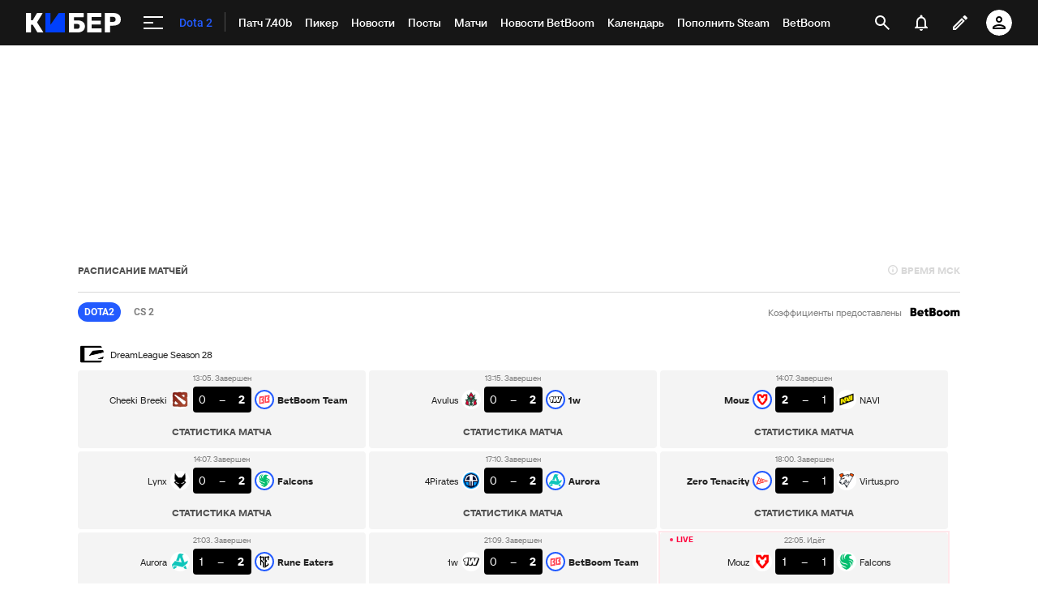

--- FILE ---
content_type: text/html; charset=utf-8
request_url: https://www.google.com/recaptcha/api2/anchor?ar=1&k=6LfctWkUAAAAAA0IBo4Q7wlWetU0jcVC7v5BXbFT&co=aHR0cHM6Ly9tLmN5YmVyLnNwb3J0cy5ydTo0NDM.&hl=en&v=9TiwnJFHeuIw_s0wSd3fiKfN&size=invisible&badge=inline&anchor-ms=20000&execute-ms=30000&cb=ivynhlpamz3i
body_size: 48801
content:
<!DOCTYPE HTML><html dir="ltr" lang="en"><head><meta http-equiv="Content-Type" content="text/html; charset=UTF-8">
<meta http-equiv="X-UA-Compatible" content="IE=edge">
<title>reCAPTCHA</title>
<style type="text/css">
/* cyrillic-ext */
@font-face {
  font-family: 'Roboto';
  font-style: normal;
  font-weight: 400;
  font-stretch: 100%;
  src: url(//fonts.gstatic.com/s/roboto/v48/KFO7CnqEu92Fr1ME7kSn66aGLdTylUAMa3GUBHMdazTgWw.woff2) format('woff2');
  unicode-range: U+0460-052F, U+1C80-1C8A, U+20B4, U+2DE0-2DFF, U+A640-A69F, U+FE2E-FE2F;
}
/* cyrillic */
@font-face {
  font-family: 'Roboto';
  font-style: normal;
  font-weight: 400;
  font-stretch: 100%;
  src: url(//fonts.gstatic.com/s/roboto/v48/KFO7CnqEu92Fr1ME7kSn66aGLdTylUAMa3iUBHMdazTgWw.woff2) format('woff2');
  unicode-range: U+0301, U+0400-045F, U+0490-0491, U+04B0-04B1, U+2116;
}
/* greek-ext */
@font-face {
  font-family: 'Roboto';
  font-style: normal;
  font-weight: 400;
  font-stretch: 100%;
  src: url(//fonts.gstatic.com/s/roboto/v48/KFO7CnqEu92Fr1ME7kSn66aGLdTylUAMa3CUBHMdazTgWw.woff2) format('woff2');
  unicode-range: U+1F00-1FFF;
}
/* greek */
@font-face {
  font-family: 'Roboto';
  font-style: normal;
  font-weight: 400;
  font-stretch: 100%;
  src: url(//fonts.gstatic.com/s/roboto/v48/KFO7CnqEu92Fr1ME7kSn66aGLdTylUAMa3-UBHMdazTgWw.woff2) format('woff2');
  unicode-range: U+0370-0377, U+037A-037F, U+0384-038A, U+038C, U+038E-03A1, U+03A3-03FF;
}
/* math */
@font-face {
  font-family: 'Roboto';
  font-style: normal;
  font-weight: 400;
  font-stretch: 100%;
  src: url(//fonts.gstatic.com/s/roboto/v48/KFO7CnqEu92Fr1ME7kSn66aGLdTylUAMawCUBHMdazTgWw.woff2) format('woff2');
  unicode-range: U+0302-0303, U+0305, U+0307-0308, U+0310, U+0312, U+0315, U+031A, U+0326-0327, U+032C, U+032F-0330, U+0332-0333, U+0338, U+033A, U+0346, U+034D, U+0391-03A1, U+03A3-03A9, U+03B1-03C9, U+03D1, U+03D5-03D6, U+03F0-03F1, U+03F4-03F5, U+2016-2017, U+2034-2038, U+203C, U+2040, U+2043, U+2047, U+2050, U+2057, U+205F, U+2070-2071, U+2074-208E, U+2090-209C, U+20D0-20DC, U+20E1, U+20E5-20EF, U+2100-2112, U+2114-2115, U+2117-2121, U+2123-214F, U+2190, U+2192, U+2194-21AE, U+21B0-21E5, U+21F1-21F2, U+21F4-2211, U+2213-2214, U+2216-22FF, U+2308-230B, U+2310, U+2319, U+231C-2321, U+2336-237A, U+237C, U+2395, U+239B-23B7, U+23D0, U+23DC-23E1, U+2474-2475, U+25AF, U+25B3, U+25B7, U+25BD, U+25C1, U+25CA, U+25CC, U+25FB, U+266D-266F, U+27C0-27FF, U+2900-2AFF, U+2B0E-2B11, U+2B30-2B4C, U+2BFE, U+3030, U+FF5B, U+FF5D, U+1D400-1D7FF, U+1EE00-1EEFF;
}
/* symbols */
@font-face {
  font-family: 'Roboto';
  font-style: normal;
  font-weight: 400;
  font-stretch: 100%;
  src: url(//fonts.gstatic.com/s/roboto/v48/KFO7CnqEu92Fr1ME7kSn66aGLdTylUAMaxKUBHMdazTgWw.woff2) format('woff2');
  unicode-range: U+0001-000C, U+000E-001F, U+007F-009F, U+20DD-20E0, U+20E2-20E4, U+2150-218F, U+2190, U+2192, U+2194-2199, U+21AF, U+21E6-21F0, U+21F3, U+2218-2219, U+2299, U+22C4-22C6, U+2300-243F, U+2440-244A, U+2460-24FF, U+25A0-27BF, U+2800-28FF, U+2921-2922, U+2981, U+29BF, U+29EB, U+2B00-2BFF, U+4DC0-4DFF, U+FFF9-FFFB, U+10140-1018E, U+10190-1019C, U+101A0, U+101D0-101FD, U+102E0-102FB, U+10E60-10E7E, U+1D2C0-1D2D3, U+1D2E0-1D37F, U+1F000-1F0FF, U+1F100-1F1AD, U+1F1E6-1F1FF, U+1F30D-1F30F, U+1F315, U+1F31C, U+1F31E, U+1F320-1F32C, U+1F336, U+1F378, U+1F37D, U+1F382, U+1F393-1F39F, U+1F3A7-1F3A8, U+1F3AC-1F3AF, U+1F3C2, U+1F3C4-1F3C6, U+1F3CA-1F3CE, U+1F3D4-1F3E0, U+1F3ED, U+1F3F1-1F3F3, U+1F3F5-1F3F7, U+1F408, U+1F415, U+1F41F, U+1F426, U+1F43F, U+1F441-1F442, U+1F444, U+1F446-1F449, U+1F44C-1F44E, U+1F453, U+1F46A, U+1F47D, U+1F4A3, U+1F4B0, U+1F4B3, U+1F4B9, U+1F4BB, U+1F4BF, U+1F4C8-1F4CB, U+1F4D6, U+1F4DA, U+1F4DF, U+1F4E3-1F4E6, U+1F4EA-1F4ED, U+1F4F7, U+1F4F9-1F4FB, U+1F4FD-1F4FE, U+1F503, U+1F507-1F50B, U+1F50D, U+1F512-1F513, U+1F53E-1F54A, U+1F54F-1F5FA, U+1F610, U+1F650-1F67F, U+1F687, U+1F68D, U+1F691, U+1F694, U+1F698, U+1F6AD, U+1F6B2, U+1F6B9-1F6BA, U+1F6BC, U+1F6C6-1F6CF, U+1F6D3-1F6D7, U+1F6E0-1F6EA, U+1F6F0-1F6F3, U+1F6F7-1F6FC, U+1F700-1F7FF, U+1F800-1F80B, U+1F810-1F847, U+1F850-1F859, U+1F860-1F887, U+1F890-1F8AD, U+1F8B0-1F8BB, U+1F8C0-1F8C1, U+1F900-1F90B, U+1F93B, U+1F946, U+1F984, U+1F996, U+1F9E9, U+1FA00-1FA6F, U+1FA70-1FA7C, U+1FA80-1FA89, U+1FA8F-1FAC6, U+1FACE-1FADC, U+1FADF-1FAE9, U+1FAF0-1FAF8, U+1FB00-1FBFF;
}
/* vietnamese */
@font-face {
  font-family: 'Roboto';
  font-style: normal;
  font-weight: 400;
  font-stretch: 100%;
  src: url(//fonts.gstatic.com/s/roboto/v48/KFO7CnqEu92Fr1ME7kSn66aGLdTylUAMa3OUBHMdazTgWw.woff2) format('woff2');
  unicode-range: U+0102-0103, U+0110-0111, U+0128-0129, U+0168-0169, U+01A0-01A1, U+01AF-01B0, U+0300-0301, U+0303-0304, U+0308-0309, U+0323, U+0329, U+1EA0-1EF9, U+20AB;
}
/* latin-ext */
@font-face {
  font-family: 'Roboto';
  font-style: normal;
  font-weight: 400;
  font-stretch: 100%;
  src: url(//fonts.gstatic.com/s/roboto/v48/KFO7CnqEu92Fr1ME7kSn66aGLdTylUAMa3KUBHMdazTgWw.woff2) format('woff2');
  unicode-range: U+0100-02BA, U+02BD-02C5, U+02C7-02CC, U+02CE-02D7, U+02DD-02FF, U+0304, U+0308, U+0329, U+1D00-1DBF, U+1E00-1E9F, U+1EF2-1EFF, U+2020, U+20A0-20AB, U+20AD-20C0, U+2113, U+2C60-2C7F, U+A720-A7FF;
}
/* latin */
@font-face {
  font-family: 'Roboto';
  font-style: normal;
  font-weight: 400;
  font-stretch: 100%;
  src: url(//fonts.gstatic.com/s/roboto/v48/KFO7CnqEu92Fr1ME7kSn66aGLdTylUAMa3yUBHMdazQ.woff2) format('woff2');
  unicode-range: U+0000-00FF, U+0131, U+0152-0153, U+02BB-02BC, U+02C6, U+02DA, U+02DC, U+0304, U+0308, U+0329, U+2000-206F, U+20AC, U+2122, U+2191, U+2193, U+2212, U+2215, U+FEFF, U+FFFD;
}
/* cyrillic-ext */
@font-face {
  font-family: 'Roboto';
  font-style: normal;
  font-weight: 500;
  font-stretch: 100%;
  src: url(//fonts.gstatic.com/s/roboto/v48/KFO7CnqEu92Fr1ME7kSn66aGLdTylUAMa3GUBHMdazTgWw.woff2) format('woff2');
  unicode-range: U+0460-052F, U+1C80-1C8A, U+20B4, U+2DE0-2DFF, U+A640-A69F, U+FE2E-FE2F;
}
/* cyrillic */
@font-face {
  font-family: 'Roboto';
  font-style: normal;
  font-weight: 500;
  font-stretch: 100%;
  src: url(//fonts.gstatic.com/s/roboto/v48/KFO7CnqEu92Fr1ME7kSn66aGLdTylUAMa3iUBHMdazTgWw.woff2) format('woff2');
  unicode-range: U+0301, U+0400-045F, U+0490-0491, U+04B0-04B1, U+2116;
}
/* greek-ext */
@font-face {
  font-family: 'Roboto';
  font-style: normal;
  font-weight: 500;
  font-stretch: 100%;
  src: url(//fonts.gstatic.com/s/roboto/v48/KFO7CnqEu92Fr1ME7kSn66aGLdTylUAMa3CUBHMdazTgWw.woff2) format('woff2');
  unicode-range: U+1F00-1FFF;
}
/* greek */
@font-face {
  font-family: 'Roboto';
  font-style: normal;
  font-weight: 500;
  font-stretch: 100%;
  src: url(//fonts.gstatic.com/s/roboto/v48/KFO7CnqEu92Fr1ME7kSn66aGLdTylUAMa3-UBHMdazTgWw.woff2) format('woff2');
  unicode-range: U+0370-0377, U+037A-037F, U+0384-038A, U+038C, U+038E-03A1, U+03A3-03FF;
}
/* math */
@font-face {
  font-family: 'Roboto';
  font-style: normal;
  font-weight: 500;
  font-stretch: 100%;
  src: url(//fonts.gstatic.com/s/roboto/v48/KFO7CnqEu92Fr1ME7kSn66aGLdTylUAMawCUBHMdazTgWw.woff2) format('woff2');
  unicode-range: U+0302-0303, U+0305, U+0307-0308, U+0310, U+0312, U+0315, U+031A, U+0326-0327, U+032C, U+032F-0330, U+0332-0333, U+0338, U+033A, U+0346, U+034D, U+0391-03A1, U+03A3-03A9, U+03B1-03C9, U+03D1, U+03D5-03D6, U+03F0-03F1, U+03F4-03F5, U+2016-2017, U+2034-2038, U+203C, U+2040, U+2043, U+2047, U+2050, U+2057, U+205F, U+2070-2071, U+2074-208E, U+2090-209C, U+20D0-20DC, U+20E1, U+20E5-20EF, U+2100-2112, U+2114-2115, U+2117-2121, U+2123-214F, U+2190, U+2192, U+2194-21AE, U+21B0-21E5, U+21F1-21F2, U+21F4-2211, U+2213-2214, U+2216-22FF, U+2308-230B, U+2310, U+2319, U+231C-2321, U+2336-237A, U+237C, U+2395, U+239B-23B7, U+23D0, U+23DC-23E1, U+2474-2475, U+25AF, U+25B3, U+25B7, U+25BD, U+25C1, U+25CA, U+25CC, U+25FB, U+266D-266F, U+27C0-27FF, U+2900-2AFF, U+2B0E-2B11, U+2B30-2B4C, U+2BFE, U+3030, U+FF5B, U+FF5D, U+1D400-1D7FF, U+1EE00-1EEFF;
}
/* symbols */
@font-face {
  font-family: 'Roboto';
  font-style: normal;
  font-weight: 500;
  font-stretch: 100%;
  src: url(//fonts.gstatic.com/s/roboto/v48/KFO7CnqEu92Fr1ME7kSn66aGLdTylUAMaxKUBHMdazTgWw.woff2) format('woff2');
  unicode-range: U+0001-000C, U+000E-001F, U+007F-009F, U+20DD-20E0, U+20E2-20E4, U+2150-218F, U+2190, U+2192, U+2194-2199, U+21AF, U+21E6-21F0, U+21F3, U+2218-2219, U+2299, U+22C4-22C6, U+2300-243F, U+2440-244A, U+2460-24FF, U+25A0-27BF, U+2800-28FF, U+2921-2922, U+2981, U+29BF, U+29EB, U+2B00-2BFF, U+4DC0-4DFF, U+FFF9-FFFB, U+10140-1018E, U+10190-1019C, U+101A0, U+101D0-101FD, U+102E0-102FB, U+10E60-10E7E, U+1D2C0-1D2D3, U+1D2E0-1D37F, U+1F000-1F0FF, U+1F100-1F1AD, U+1F1E6-1F1FF, U+1F30D-1F30F, U+1F315, U+1F31C, U+1F31E, U+1F320-1F32C, U+1F336, U+1F378, U+1F37D, U+1F382, U+1F393-1F39F, U+1F3A7-1F3A8, U+1F3AC-1F3AF, U+1F3C2, U+1F3C4-1F3C6, U+1F3CA-1F3CE, U+1F3D4-1F3E0, U+1F3ED, U+1F3F1-1F3F3, U+1F3F5-1F3F7, U+1F408, U+1F415, U+1F41F, U+1F426, U+1F43F, U+1F441-1F442, U+1F444, U+1F446-1F449, U+1F44C-1F44E, U+1F453, U+1F46A, U+1F47D, U+1F4A3, U+1F4B0, U+1F4B3, U+1F4B9, U+1F4BB, U+1F4BF, U+1F4C8-1F4CB, U+1F4D6, U+1F4DA, U+1F4DF, U+1F4E3-1F4E6, U+1F4EA-1F4ED, U+1F4F7, U+1F4F9-1F4FB, U+1F4FD-1F4FE, U+1F503, U+1F507-1F50B, U+1F50D, U+1F512-1F513, U+1F53E-1F54A, U+1F54F-1F5FA, U+1F610, U+1F650-1F67F, U+1F687, U+1F68D, U+1F691, U+1F694, U+1F698, U+1F6AD, U+1F6B2, U+1F6B9-1F6BA, U+1F6BC, U+1F6C6-1F6CF, U+1F6D3-1F6D7, U+1F6E0-1F6EA, U+1F6F0-1F6F3, U+1F6F7-1F6FC, U+1F700-1F7FF, U+1F800-1F80B, U+1F810-1F847, U+1F850-1F859, U+1F860-1F887, U+1F890-1F8AD, U+1F8B0-1F8BB, U+1F8C0-1F8C1, U+1F900-1F90B, U+1F93B, U+1F946, U+1F984, U+1F996, U+1F9E9, U+1FA00-1FA6F, U+1FA70-1FA7C, U+1FA80-1FA89, U+1FA8F-1FAC6, U+1FACE-1FADC, U+1FADF-1FAE9, U+1FAF0-1FAF8, U+1FB00-1FBFF;
}
/* vietnamese */
@font-face {
  font-family: 'Roboto';
  font-style: normal;
  font-weight: 500;
  font-stretch: 100%;
  src: url(//fonts.gstatic.com/s/roboto/v48/KFO7CnqEu92Fr1ME7kSn66aGLdTylUAMa3OUBHMdazTgWw.woff2) format('woff2');
  unicode-range: U+0102-0103, U+0110-0111, U+0128-0129, U+0168-0169, U+01A0-01A1, U+01AF-01B0, U+0300-0301, U+0303-0304, U+0308-0309, U+0323, U+0329, U+1EA0-1EF9, U+20AB;
}
/* latin-ext */
@font-face {
  font-family: 'Roboto';
  font-style: normal;
  font-weight: 500;
  font-stretch: 100%;
  src: url(//fonts.gstatic.com/s/roboto/v48/KFO7CnqEu92Fr1ME7kSn66aGLdTylUAMa3KUBHMdazTgWw.woff2) format('woff2');
  unicode-range: U+0100-02BA, U+02BD-02C5, U+02C7-02CC, U+02CE-02D7, U+02DD-02FF, U+0304, U+0308, U+0329, U+1D00-1DBF, U+1E00-1E9F, U+1EF2-1EFF, U+2020, U+20A0-20AB, U+20AD-20C0, U+2113, U+2C60-2C7F, U+A720-A7FF;
}
/* latin */
@font-face {
  font-family: 'Roboto';
  font-style: normal;
  font-weight: 500;
  font-stretch: 100%;
  src: url(//fonts.gstatic.com/s/roboto/v48/KFO7CnqEu92Fr1ME7kSn66aGLdTylUAMa3yUBHMdazQ.woff2) format('woff2');
  unicode-range: U+0000-00FF, U+0131, U+0152-0153, U+02BB-02BC, U+02C6, U+02DA, U+02DC, U+0304, U+0308, U+0329, U+2000-206F, U+20AC, U+2122, U+2191, U+2193, U+2212, U+2215, U+FEFF, U+FFFD;
}
/* cyrillic-ext */
@font-face {
  font-family: 'Roboto';
  font-style: normal;
  font-weight: 900;
  font-stretch: 100%;
  src: url(//fonts.gstatic.com/s/roboto/v48/KFO7CnqEu92Fr1ME7kSn66aGLdTylUAMa3GUBHMdazTgWw.woff2) format('woff2');
  unicode-range: U+0460-052F, U+1C80-1C8A, U+20B4, U+2DE0-2DFF, U+A640-A69F, U+FE2E-FE2F;
}
/* cyrillic */
@font-face {
  font-family: 'Roboto';
  font-style: normal;
  font-weight: 900;
  font-stretch: 100%;
  src: url(//fonts.gstatic.com/s/roboto/v48/KFO7CnqEu92Fr1ME7kSn66aGLdTylUAMa3iUBHMdazTgWw.woff2) format('woff2');
  unicode-range: U+0301, U+0400-045F, U+0490-0491, U+04B0-04B1, U+2116;
}
/* greek-ext */
@font-face {
  font-family: 'Roboto';
  font-style: normal;
  font-weight: 900;
  font-stretch: 100%;
  src: url(//fonts.gstatic.com/s/roboto/v48/KFO7CnqEu92Fr1ME7kSn66aGLdTylUAMa3CUBHMdazTgWw.woff2) format('woff2');
  unicode-range: U+1F00-1FFF;
}
/* greek */
@font-face {
  font-family: 'Roboto';
  font-style: normal;
  font-weight: 900;
  font-stretch: 100%;
  src: url(//fonts.gstatic.com/s/roboto/v48/KFO7CnqEu92Fr1ME7kSn66aGLdTylUAMa3-UBHMdazTgWw.woff2) format('woff2');
  unicode-range: U+0370-0377, U+037A-037F, U+0384-038A, U+038C, U+038E-03A1, U+03A3-03FF;
}
/* math */
@font-face {
  font-family: 'Roboto';
  font-style: normal;
  font-weight: 900;
  font-stretch: 100%;
  src: url(//fonts.gstatic.com/s/roboto/v48/KFO7CnqEu92Fr1ME7kSn66aGLdTylUAMawCUBHMdazTgWw.woff2) format('woff2');
  unicode-range: U+0302-0303, U+0305, U+0307-0308, U+0310, U+0312, U+0315, U+031A, U+0326-0327, U+032C, U+032F-0330, U+0332-0333, U+0338, U+033A, U+0346, U+034D, U+0391-03A1, U+03A3-03A9, U+03B1-03C9, U+03D1, U+03D5-03D6, U+03F0-03F1, U+03F4-03F5, U+2016-2017, U+2034-2038, U+203C, U+2040, U+2043, U+2047, U+2050, U+2057, U+205F, U+2070-2071, U+2074-208E, U+2090-209C, U+20D0-20DC, U+20E1, U+20E5-20EF, U+2100-2112, U+2114-2115, U+2117-2121, U+2123-214F, U+2190, U+2192, U+2194-21AE, U+21B0-21E5, U+21F1-21F2, U+21F4-2211, U+2213-2214, U+2216-22FF, U+2308-230B, U+2310, U+2319, U+231C-2321, U+2336-237A, U+237C, U+2395, U+239B-23B7, U+23D0, U+23DC-23E1, U+2474-2475, U+25AF, U+25B3, U+25B7, U+25BD, U+25C1, U+25CA, U+25CC, U+25FB, U+266D-266F, U+27C0-27FF, U+2900-2AFF, U+2B0E-2B11, U+2B30-2B4C, U+2BFE, U+3030, U+FF5B, U+FF5D, U+1D400-1D7FF, U+1EE00-1EEFF;
}
/* symbols */
@font-face {
  font-family: 'Roboto';
  font-style: normal;
  font-weight: 900;
  font-stretch: 100%;
  src: url(//fonts.gstatic.com/s/roboto/v48/KFO7CnqEu92Fr1ME7kSn66aGLdTylUAMaxKUBHMdazTgWw.woff2) format('woff2');
  unicode-range: U+0001-000C, U+000E-001F, U+007F-009F, U+20DD-20E0, U+20E2-20E4, U+2150-218F, U+2190, U+2192, U+2194-2199, U+21AF, U+21E6-21F0, U+21F3, U+2218-2219, U+2299, U+22C4-22C6, U+2300-243F, U+2440-244A, U+2460-24FF, U+25A0-27BF, U+2800-28FF, U+2921-2922, U+2981, U+29BF, U+29EB, U+2B00-2BFF, U+4DC0-4DFF, U+FFF9-FFFB, U+10140-1018E, U+10190-1019C, U+101A0, U+101D0-101FD, U+102E0-102FB, U+10E60-10E7E, U+1D2C0-1D2D3, U+1D2E0-1D37F, U+1F000-1F0FF, U+1F100-1F1AD, U+1F1E6-1F1FF, U+1F30D-1F30F, U+1F315, U+1F31C, U+1F31E, U+1F320-1F32C, U+1F336, U+1F378, U+1F37D, U+1F382, U+1F393-1F39F, U+1F3A7-1F3A8, U+1F3AC-1F3AF, U+1F3C2, U+1F3C4-1F3C6, U+1F3CA-1F3CE, U+1F3D4-1F3E0, U+1F3ED, U+1F3F1-1F3F3, U+1F3F5-1F3F7, U+1F408, U+1F415, U+1F41F, U+1F426, U+1F43F, U+1F441-1F442, U+1F444, U+1F446-1F449, U+1F44C-1F44E, U+1F453, U+1F46A, U+1F47D, U+1F4A3, U+1F4B0, U+1F4B3, U+1F4B9, U+1F4BB, U+1F4BF, U+1F4C8-1F4CB, U+1F4D6, U+1F4DA, U+1F4DF, U+1F4E3-1F4E6, U+1F4EA-1F4ED, U+1F4F7, U+1F4F9-1F4FB, U+1F4FD-1F4FE, U+1F503, U+1F507-1F50B, U+1F50D, U+1F512-1F513, U+1F53E-1F54A, U+1F54F-1F5FA, U+1F610, U+1F650-1F67F, U+1F687, U+1F68D, U+1F691, U+1F694, U+1F698, U+1F6AD, U+1F6B2, U+1F6B9-1F6BA, U+1F6BC, U+1F6C6-1F6CF, U+1F6D3-1F6D7, U+1F6E0-1F6EA, U+1F6F0-1F6F3, U+1F6F7-1F6FC, U+1F700-1F7FF, U+1F800-1F80B, U+1F810-1F847, U+1F850-1F859, U+1F860-1F887, U+1F890-1F8AD, U+1F8B0-1F8BB, U+1F8C0-1F8C1, U+1F900-1F90B, U+1F93B, U+1F946, U+1F984, U+1F996, U+1F9E9, U+1FA00-1FA6F, U+1FA70-1FA7C, U+1FA80-1FA89, U+1FA8F-1FAC6, U+1FACE-1FADC, U+1FADF-1FAE9, U+1FAF0-1FAF8, U+1FB00-1FBFF;
}
/* vietnamese */
@font-face {
  font-family: 'Roboto';
  font-style: normal;
  font-weight: 900;
  font-stretch: 100%;
  src: url(//fonts.gstatic.com/s/roboto/v48/KFO7CnqEu92Fr1ME7kSn66aGLdTylUAMa3OUBHMdazTgWw.woff2) format('woff2');
  unicode-range: U+0102-0103, U+0110-0111, U+0128-0129, U+0168-0169, U+01A0-01A1, U+01AF-01B0, U+0300-0301, U+0303-0304, U+0308-0309, U+0323, U+0329, U+1EA0-1EF9, U+20AB;
}
/* latin-ext */
@font-face {
  font-family: 'Roboto';
  font-style: normal;
  font-weight: 900;
  font-stretch: 100%;
  src: url(//fonts.gstatic.com/s/roboto/v48/KFO7CnqEu92Fr1ME7kSn66aGLdTylUAMa3KUBHMdazTgWw.woff2) format('woff2');
  unicode-range: U+0100-02BA, U+02BD-02C5, U+02C7-02CC, U+02CE-02D7, U+02DD-02FF, U+0304, U+0308, U+0329, U+1D00-1DBF, U+1E00-1E9F, U+1EF2-1EFF, U+2020, U+20A0-20AB, U+20AD-20C0, U+2113, U+2C60-2C7F, U+A720-A7FF;
}
/* latin */
@font-face {
  font-family: 'Roboto';
  font-style: normal;
  font-weight: 900;
  font-stretch: 100%;
  src: url(//fonts.gstatic.com/s/roboto/v48/KFO7CnqEu92Fr1ME7kSn66aGLdTylUAMa3yUBHMdazQ.woff2) format('woff2');
  unicode-range: U+0000-00FF, U+0131, U+0152-0153, U+02BB-02BC, U+02C6, U+02DA, U+02DC, U+0304, U+0308, U+0329, U+2000-206F, U+20AC, U+2122, U+2191, U+2193, U+2212, U+2215, U+FEFF, U+FFFD;
}

</style>
<link rel="stylesheet" type="text/css" href="https://www.gstatic.com/recaptcha/releases/9TiwnJFHeuIw_s0wSd3fiKfN/styles__ltr.css">
<script nonce="Yz53yCLPOQIYy6pnQ5HyIw" type="text/javascript">window['__recaptcha_api'] = 'https://www.google.com/recaptcha/api2/';</script>
<script type="text/javascript" src="https://www.gstatic.com/recaptcha/releases/9TiwnJFHeuIw_s0wSd3fiKfN/recaptcha__en.js" nonce="Yz53yCLPOQIYy6pnQ5HyIw">
      
    </script></head>
<body><div id="rc-anchor-alert" class="rc-anchor-alert"></div>
<input type="hidden" id="recaptcha-token" value="[base64]">
<script type="text/javascript" nonce="Yz53yCLPOQIYy6pnQ5HyIw">
      recaptcha.anchor.Main.init("[\x22ainput\x22,[\x22bgdata\x22,\x22\x22,\[base64]/[base64]/[base64]/[base64]/cjw8ejpyPj4+eil9Y2F0Y2gobCl7dGhyb3cgbDt9fSxIPWZ1bmN0aW9uKHcsdCx6KXtpZih3PT0xOTR8fHc9PTIwOCl0LnZbd10/dC52W3ddLmNvbmNhdCh6KTp0LnZbd109b2Yoeix0KTtlbHNle2lmKHQuYkImJnchPTMxNylyZXR1cm47dz09NjZ8fHc9PTEyMnx8dz09NDcwfHx3PT00NHx8dz09NDE2fHx3PT0zOTd8fHc9PTQyMXx8dz09Njh8fHc9PTcwfHx3PT0xODQ/[base64]/[base64]/[base64]/bmV3IGRbVl0oSlswXSk6cD09Mj9uZXcgZFtWXShKWzBdLEpbMV0pOnA9PTM/bmV3IGRbVl0oSlswXSxKWzFdLEpbMl0pOnA9PTQ/[base64]/[base64]/[base64]/[base64]\x22,\[base64]\x22,\x22wqvDrMKYwpPDnsKDbykuwpB/P8OqwrXDjsKaEMKuHsKGw4Zfw5lFwrDDukXCr8KUKX4WfXnDuWvCq24+Z11XRnfDrwTDv1zDs8OLRgY8SsKZwqfDn2vDiBHDmcKAwq7Cs8OmwrhXw59JK2rDtHzCoSDDsQfDoxnCi8OsEsKiWcKvw7bDtGkLTGDCqcOfwq5uw6t8RSfCvxM/HQZ1w7t/FydFw4ouw5rDtMOJwod8WMKVwqtIDVxfRlTDrMKMEsOfRMOtUSV3wqBVKcKNTmtpwrgYw6ofw7TDr8OlwrcyYCXDjsKQw4TDqSlAH2t2ccKFB3fDoMKMwqdnYsKGRnsJGsOceMOewo0EAnw5WsOsXnzDlgTCmMKKw4/Ch8OndMOcwogQw7fDt8K/BC/[base64]/[base64]/CsMKAHXFXMyMIRcO1DGvCsDR5UipkBzTDnwHCq8OnOW85w45JGMORLcKYZcO3woJiwoXDulF9FBrCtC9LTTV0w6xLYw7CksO1IEfConNHwrcLMyA/w43DpcOCw7nCksOew51Mw7zCjgh+wpvDj8O2w5fCrsOBSTBjBMOgdzHCgcKda8OTLifCowQuw6/CnMO6w57Dh8Ktw4IVcsOLCCHDqsOPw4s1w6XDjznDqsOPfsO5P8ONYMKcQUtvw5JWC8O8F3HDmsONVCLCvlrDlS4/[base64]/w6bDhELDlHPCsD7DkzldwqPDqMOaw5kPGMOGw73CmcKqw4waZsKaw5vCi8KBSMOhS8OFwqVCMh1qwq/[base64]/[base64]/Dl1MKwo0DwqBTB8O4w5LCsTrCgXzChMOabMKtw4PDssKnKcO/wqzDnsOxwp84w5xIVEzDgcKiNT40wqDCl8ONwovDhMKDwpxxwoXDnMODwqAnwr3CqsOzwpPCv8OjVjk7TyfDp8K0AMKOVC/[base64]/Dhg1uw5XCiBYoeCfCpRA1QsKPw7bDsW1FJMO0X086FMOJLCczw4fCgcKdLz/DicOywo3DnigmwqbDvsOhw4YPw7XDnsORGMKMCQljw4/DqA/[base64]/DpFPDvjPCoA7ClcK6LcOKYsKvC8O6YMOpXEJPNURJJcKhHFlBw5TCgcK1SsK9wolIw7IBw6fDjsONwoIWw4/[base64]/CusKJQMKyw7XDvijCkDs7w4s0w7pdwoxpf0bCjCBaw4HCj8K5YMKBAEPCnMKzwr5tw7LDuSJkwr9+GSnCuW/Crhliwpk6w6h/w4R6fX3CksK4w748SjFlcVBaSkNoTsOoYwUqw7MJw67Cg8ORwrlKJkFkw6QHGihMwr/DhcK3ennCtU0nEsKaTmNGScO7w5rDocOIwrsCFsKgV18hMsKfZcOdwqQ3VsKJazPCocKPwpTDp8OhacOZQ3PDncK4w7vDvCDDr8KgwqBkw4RSw5vCm8Knw6IQPh8xRsKdw7J1w7bChiMhwrFiY8Ogw6MawogvEsOUe8K1w7DDnMK4QsKiwq8Rw7zDlcK/[base64]/CssOYwqU7acKlQn/DmxHCoMOFCGzCozzCvQNpGsOKB1R7TWzDj8KGw5gUwp5sTMO0wozDhXzDqsOawpspwr/CgSXDiEgHMQvCkEJJWcO8P8OlPsOMWcOCA8OxcnzDtMK4N8Oaw7XDssKae8Kew6FMW1HCrS/ClhXCo8OEw7JON0HChmjCsnNYwqlxw6x2w4JGaEtUwrw9LcOlw7ZTwrFBEF/[base64]/[base64]/Dv8KCwqXDusOtDMK0WcKJwpgxF8ONfMKYw6srI3PDj0HDt8OFw7/DvH8NP8KZw6YZRkATZxdxw7bCuXDCimRqHknDrkDCo8Kow4rDh8Oqw4zCsWZXwonCl3rDlcOnw7bDmFd/[base64]/DpW5Sw4gQw4MmJMKew7w+w5Etw6jCnE8ewoPCkcKPN1rCmhEkCRMyw4pqMMKifQo0w4Jew4PDo8OHNMKAasKkYxLDu8KbZTLCgsKxJVcZGMO/w6DDoCrDkTQ6N8KTMlTClcK3SA4WYMO8w7/DksOFL2NMwqjDtx/Dl8K0wrHCr8OAwo8nw6zCp0Uvw6xDw5t3w5sNKSPDsMKDw7oVwplhRGQMw7MyD8Olw5nDgBlGMcOnR8KxFcOlw4TDrcO6WsKeCsKxwpXCgCvDuHfCgxPCisKHwqLCr8KDHFXCrl1jU8OIwqrCmDRYUht2S29WR8OQwo5VFjIuKGo/[base64]/[base64]/Z1IrdHZewqzDjMOMwqlWdMKibsKgwqXDr2LCh8OUwqsNQ8OlW3R9w5sTw6oKbsOqOwg+w6EKMsK0RcObeALCpEZVVcOjA2zDqxFmGsOwTMOJwppIMsOQdcO6KsOpw78xXwoXNwjCpkXDkxDDtVE2BV3DgsOxwqzDocO2Y0jClDzDjsOVw6rDl3fDhMKRw4AiYC/[base64]/CncKpZcOWwrgQw4fDhQTDksK5w4bDt8O0UcOGXMOYwpzDh8KtU8K8a8KpworCnjbCu1fCl0MIIDnCvsKCwr/Drg7DrcKKw5dawrbCjEwjwofDogk/I8KeZU3CqkzDgQvCiQvCr8KKwqoofcKKOsOEKcKJYMOgw57CssKGw7F5w5Z7wp59fGHDmEDDs8KlRMOaw6Mkw7vDi1DDoMKXWTdqH8OGasOvI2DDsMORajUmNsK/wrRUF0XDrnxlwqhDfcKfOlQVwpzCjF3DksKmwoVCE8KKwonDiUZRw7NsAMKiGjrCmUXChFALbh7ChMO1w5XDqRUCS2IgP8KuwpwFwpBEwrnDikQ0KyPCqhrDkMKydDDDtsOHwqgvw4wxwq5twqJKcsOGcXBzL8O7wqbCvzcHw4/Dn8O4wp00c8KPecOSw4QVwqjCowrCm8Ozw6zCgcOCwqFaw57DtcKkaBhVwozCoMKcw5hvdcO5YRwww4YNR2zDgsOsw49OXcO5byxQw6XDvClhfXV1DsOWwqbDjXZZwqcFJ8KvPcOFwrvCnmbCqjPDh8OpTMOQEzzDosKpwpvCnGU0w5B7w7UXCcKCwrs2CSfCl21/CTFhE8KcwpHChX81c1sSwprClsKOVMKKwo/Do2DDnH/[base64]/OcOSImgNw705w4BvKxrDgGl6w7IBwpjCmsK+w4XCvHtxYMKQwq7Cj8OfHMO4I8Kqw7MSw6PDv8OCf8OOPsO2esOHLRvCvU0Xw7PDgsKywqXDjj7CncKjw7lJUy/[base64]/CvsOPw7zCl8ONwqltFsKswqhAOyZawqtZw6NXwqbDv3UWwq7CtygIOMK9wo/DscKCUQPDl8OeIsOAKsKbGi8qV2vDtsKWVMKzwoRGw4fCtQANwpQFw5PCn8KFTGJJYjYFwr3CrjjCuGTCgA/DjMOHQcOlw6zDshzCjsKdRiLDjBp+w6sqRMKgwqrChcOJFsKGwqbClcK/DVnDn2XDlDHDpmnCqiUxw5wOacKkQsK4w6QKecKfwp/CjMKMw48XI3zDu8OpGGthB8OKfsO/[base64]/[base64]/Cj8Oyw5rCq8OQwpYXYMKqRx0zDWlcN8OqXsK/UsOSXhjCqxrDqMO7w5NVRiTDgcO8w5XDv2RAV8OawpkOw6xOwqwuwrjCi30HQj3CjVXDrcOIWcOKwolsw5TDm8O0wpfDosOAAGJJS3DDiXt9wrXDvAcKDMOXO8Kfw4DDt8O/wpHDmcK+wqUVZ8O3wqDCk8OMRsKzw6AccMKxw4DCgcOKTsK7SBfCmz/Dm8Osw65qI0UiV8Kww4fDv8K/wp5Lw5x9wqctwo5Xwq46w6EOLcKWDVI/wojCisOkwqXCosKHSBg9wp/[base64]/CswNSwqrDh8ObwoILw7p0w53DvcKOSwzDr3Z0ExbDqT7CnB/DqCpUHkHDq8KwCU9LwobCoR7DvcONO8KgMVB0fcOhXsKaw4zCtnLChcKED8O6w5LCp8Kpw71fKn7CiMKJw7pdw6XCn8OGN8KnScKRwo/[base64]/LcOlwr3CiH/DgkDCgMOtwq5EUlkrw6R4cMO+S1oAwpMyC8Krwq7CjE5mKcObWcOpS8KfS8KpOwzDsQfDksK1ZcO+PBprw7ZFDBvDpMKSwpw4eMKyEsKPwo/[base64]/CtWs5ecO9w649wpLDhcOmw4RZwqE2GhBpw6oIMCjDrsKcw5ALwq3Dg0YDwrcdSQBVX1DCqGFjwrnDs8KDacKFe8ObUgLChMKNw6nDqMO6w5lDwp5cAiPCoxnClxN4w5TDuGs9ImXDvUc8Wh02w4PCjcKyw6FVw7XCq8OvFsOwN8K5PMKiKFVawq7DgDrClj/DvgrComLCh8KkLMOmB3YbJWlLOsO8w6Jew5BGRMK6wqHDmGEmIRk4w6XCiTMHZ3XCnx41wqXCpTQeAcKaNcK9wpPDpkZXwqMcw6/CnMK2wqDCsj1TwqNkw7N9wrLCoBxQw74LBWQ8w60vQ8OBw4PCtkU1w7thP8KCwofDm8KwwrPDvztMaFVUHhfCrMOgTRPDpEJ/b8OceMOfwo8ZwoPCicOJPRhqZcOcIMKXTcOrwpQdwqnCpsK7G8OoFsOtwolzXj9Zw5AnwqZyITcUPV7CqMKmck3DlcKnwpvDqRbDvMKFwojDtxQ1Uhwrw67DisOhDEcTw75ZKRssAEfDnww+wqjCq8O1HGAiRHcJw7/[base64]/cFUTwptLMWgRd0TCgMKTw4/[base64]/wrslwo0UBUPCtcKtw5wHwrnDiifCqGhYH1HDpMOEJgIKwqEKwrNSQSTDhx/[base64]/CsTRVw4MYw4oJb8KqQSk1w6jCmcK1OMKHw65Aw6xLWhsnWB/Dg1oSBMOEeR/[base64]/CqcOWYMKFZWo2w4jClsKTQcKeccO7Xh/DpRXCpsODwovDj8OvHRVXw6LCr8O+wqliw7fCnMOuwozDj8K0I0/Dl0DCqnfDikbChsKECEPDtF0+WMOkw6QWDsOGRsOYw4odw4zDqWvDmgEKw6HCj8OGwpYsWMKwIAUfP8OVKXHCvyLDrMO3RAVRXcKtRgEAwoNRTEjDhXUuaS3Cj8KXwq9ZU2bCoQnCjFDCunUgwrIJwoLChMKNwobCscKcw6bDsVLCpMK/[base64]/DjyhdIcOuw58ww7x/TcKUcG8mw6rCqGZJcVwMw67Dj8KYOW3CrcOewoPCkcOsw7IfQXpQwpbChsKGw6YDOMOWw4PCtMKRC8K9wq/Cj8K4wrLDr1M4O8Ohwqgbw4RDOsKTwobCmsKDDCzCgMKVSSPCmMKeWDDCgsKdwqHCh17DgTbCscOhwrhCw5nCvcO6d2bDkGvDr03Dn8O7wo3Dqg/DoE9Uw7kmDMOcXcOUw4rDkBfDnzbDiBbDlRNxKR8nwoEEwqPCuSo1XMOHAcOXwo9jczBdwrwzK2HDuzLCpsOcwrvCksOOwqIOwpVcw6x9SMKXwqYFwqbDkMK5w7wCwqjDpsKndMKkLMOrWsK3LDsbw688w4F4YMOswq9+ASfDoMKwY8KyazfDmMK/wpbDjX3Cg8KQw6FOwo8iwrl1w6vCrQpmEMO8chpkGMKiw5RMMyBVwoPCqRnCpjtvw4DCh0/DqxbDoBNcw7wmwoHDsmlMdUHDkW3CmcKBw7Fjw5hSE8Ktw5LDtVbDl8OowqwHw7rDtsOjw5XCvi7DhsKlw6NHWMOqaA3CrsOIw5pKUWNxw6M8Q8O3wovCoFfDg8Opw7DDgTvCgcO8V3LDoX3CtCfDqx9sJMKkeMKxYMK5d8KZw5Y1QsKdZ3RNw5R/BsKZw7TDqhU/HmIifFo/w5PCpMKzw74rccOoIQopcwFlb8KzPl5PKCJYLjNIwpcWT8Kqw6EAwq/DqMKOw71xODlhFsOTw6Q/[base64]/Cg8K/[base64]/CpWIzQMOhNMOhD14Kw5pdfQfDt8KAYsK5w50dRcKde0rCkkjCt8KEw5fDgcKPwrlpKsKnUcKlwq7Dp8Kcw7N7w57DpRTCsMKhwqEiEBxDJAhTwq/CqcKZR8OrdsKPORjCrSPCqsKIw4lawpUeUsOBcxc8w6zCmsKqH21Ac37CgMKvNyTChHRlPsKjPsKnIjUNwqXDp8O5wpvDnDc6asO2w6zCgMKyw6NRw7BAw7Asw6LCksODB8O7EMOHwqImwpwSXsK3dm1zw4/CtQ5Dw47DtB5AwqnDoGnDg2Qowq/[base64]/Ch8KqQQ0Lw7jCssKMw6vDsmFEwrt4c8KOw7kcI8ORwpNQwrZEBFNUZUbDvT9fRFFrw6d8wp/[base64]/Cqk5PbcO5w43DicKqasOhWMO5w7pkD1rCpTfDnCtKPwx1V359J0Umwq8YwqE7wq/[base64]/Dv8KGP8KWa8OFNw3DpQ41K8KNdMOKWyDCoMODwpZbNXzDvhkZR8KZw5/CmsKXBsOGIsOhMMKpwrHCoVTDpRHDvMKpfcK8wox9wr7DhB5/LEXDoQ/CtmFQVAs9woPDmALCg8OGKh/CsMK1bsKjfsKJQ0bCicKKwpTDtsKYDRPCrEDDkmwww4vCvsOQw4XCuMKGw79BUyfDoMK6wqZTasKRw6nDr1DDhcOIwoHDp3BcccORwqc7B8KLwo7CkF4qHXPDpRU2w6HDgcOKwo8/aW/CnzF4w5HChV8/IWjDmG9Gd8OMwpo4PMOAaXJAw6jCtcKsw7XDiMOnw7jCvUPDl8OXwpXCnWPDjMOZw4vCpsK8w5d0PRXDpcOXw5XDpcOFKBEBC0TCisOew7I0ScOtWcOQw5pKXsOnw78/[base64]/w4LDqsKhIsOHw4oXCMOzIBXChlfDsWrCicOKwpLCnSgnwopFEcKXMcKlDcK9H8OHAAjDgMOMw5YwBzjDli1nw5vCjyxnw5dFfXlIw4AQw5VfwqzCr8KDesKiRRYLwrAVGMKhw4TCtsKlcGrCkk8ew6Qfw7HDscONPHfDkMOuXn/DssKOwpLCjMOhw5jCmcOaUMOsBmfDk8ODIcK3w5ZmRDTDv8OVwr8mUMK2woHDlzgIV8OgY8KnwqDCrcKWGRjCo8KsQsKJw6/DiVbClRnDtcOzIgEAwq7CrMOQfCUKw4BowrQGN8OAwrYTOsKnwqXDgQ3CnwAdF8Krw4vCjRsUw6nCuH44w5R1wqpvwrU/LwHDijXCgRnDgsOJRcKqF8KCw7zCvcKXwpMMwpLDh8K+H8O0w6x/w5kLfCYUOgILwp7CmcKbEQfDo8KfYcKvFsKaX3DCocOcwr3DqHRuKy3DkcKSacOSwpQGHDDDrl9cwpDDoxDCgmfDgcOsY8OlYHnDsx/ClxLDp8OBw6XDq8Orwr3DqgEdw5LDtsK9AsOiw4txf8K1a8KTw41CGsK7wotPVcKnw5PCuRkEeRjCgsOORDVTw7F1w6rCicKjF8KUwqd/[base64]/CglDCocOuScKaXnbCvMO9wrbDmsOOQzzDm1ASw74TwonCln18wp8wSS/ChMKeJsOEwrTDlCETwq0LHRbCsDXCpAsNEcOEDTvCjxzDrBPDh8KDKcKmcEDDssOKB3lRX8KhTmTDt8KsScOidcOAwqtFWw3DlsKhMMOIHcOPwqfDucKqwrbDkWzDiGZHYcO0b2bCpcKRwpMCw5PCjcK0wr/DpFNaw6VDwr/CtE/CmCMRH3RZE8O7wpvDssObQ8OSOcOYdMO4VA5mQyJJCcKfwrVLeXvDicK4wqzDpXAHw4zDsVxEdsO7dD/DmcKFwpLDrcOiWQplOsKmSFHDqyY0w4TCpMKtJcOmw5HDrR7CuRPDolrDpADCu8Ofw67Du8K6w4o+wq7DlG3DpcKTCDtbwq0owo7DusO2woPCh8OPwotmw4XDkcKgNUfCmFDCiV9aDcOvesO0J3tyCQ/[base64]/PsOiwpXCq8KzG14ewoMJwpDCosOmXcKPccKLwochUA/Dk2MOY8OfwpFbw6DDssOlT8K5wrvDpAdBWUTDtMK9w7nCqxfDg8OxacOoKcOBBxHDgMOrwqbDu8OZwoXDoMKLBSDDiw1AwrYrTsK/FMOoaArChSYEahwWwpzCjFEmeyJ6WMKAE8KCw7YTwqVEWMKABiLDqXTDosK4X23DgU1XCcKNw4XCnnLDnsO8w6I8fUbCgMKywoXDtQEzw7jDsn7DqMOlw5zCrx/Dm0nDlMKDw6BrJ8OuBMKsw7pfHg3CulkZN8O5w68Nw7rDq3fDqh7DkcO7wrLCiG/CocO/w6rDkcKjdWlDVsKLwrTCtcOKRDvDgErCt8KKeX3CtsK+dMOBwrjDsV/DssO1w7bCji1+w4Ihw43Cj8Ogw67CtGhbXTfDlkHDgMKJJcKVHRBCIhIIWcKawrJ4wprCjX4Jw6t1wpROM1Ikw4cuG1jDhkHDgABPwpx5w5rCqMKHVcK8PQQ1wp7CncOaGyRQwqQTw7pWezzDlcOTwp9JWsK9worCkyFkEMKYwpfDp017wppAM8ORdlXChF/[base64]/Ci8KmDRIVw7Y/fEVUwqrCq8Osw5rDhsOsQDNBwpNbw6kRwofDhmstw4MlwrHCl8KId8KDw4rDl2vCicKKYgYmf8OUw5rCpV9Fb37Dp1fDiwl0woTDssK/bEjDhDQwV8O6woHDs1fDuMOfwphGwpJeCEAiB2RSw7LCr8KKwq9nMF/DvjjDvsOIwrHDtCHDusKuACfDscKqJ8KhD8K3wr7CiRnCpMKxw6/CngHDmcO7w4XDq8OFw5pAw64PTsO2RDfCo8ODwoTCk0DCoMOYw7jDmitBDcO5w6PCjivDtnLDl8KrARbCugPCkMOkGmrCi1o1R8K1woTDnlYcchXCnsOQw7sNW0QzwpnDnhLDjEwuLVtuw6/CnwYnWE1NLCnCkF5Cw4rDsVzChWzDksK/wprDmX49wrBtUcOyw43Du8KlwozDm2cQw4hDw43DosK2ACojwqzDt8O+woPCql/ChMKEGUlcw6V7EgczwprCnyIAw6UFwo9bV8OmeEIHw6tSDcOnwqk6KMOzw4PCpsOawolJw5jDkMOMHsK6w7HDu8OCYcO1TcKRw7gNwpnDiR9EFE/DlA0MAwPDqcKfwpHChcOQwofCmMOjwp/[base64]/Ch8KQwqfChl4Jw5dtwqbClA7Cm8K4wphEJcKhw6LDnMK+bCPCt0JJwqzCvzJVLsONwrwgan/CksKReGjCl8O4dsKVSsO4EMKfenzCucOgw5/CisKWw6fDuB1TwrQ7w5VHwqlIV8KEwoB0LDzDm8KGV0nCm0ARLy9jVRLDh8OVw5zCgsOrw6jCjEjDtj1bEwnDnnhFG8K0w6rDssOLw43Dv8OyG8KtWizDtMOgw7Ulw4l3PcOgVcOER8O/[base64]/w6PDp8KLb8Kzw4XDgcOKwq7Dl8OzwqHDi8KbwqHCgzDDvWzCk8K4woFlZsOewrgrLFrCig0lFk3DpsKFfMKUVsOFw5LCkixIVsKyLCzDucO2RMOmwoFXwoBawoUnJMKLwqhqdcOLenFOwot/w5DDkRjDm2MeISDCkU/CoQ12wrUzwrfCkSUMw7/Du8O7wrsvN3bDmEfDlcK0I1nDnMOewpAzDMKdwoPDuhlmw6svwrjClcOQw5sOw45QOVfCjAV6w4V6wqjDusOHHm3CqkY3HxbCi8ODwph1w7nCskLDtMOrw7bCncKvfl4Xwoxpw6QGPcK7Q8O0w6DCsMOjw7/CmsKLw6FCUkHCsmVgc3RYw4lYJMKzw5d+woJrw5TDlMKEbMO3BhHCvljDplrCvsOdYF0Mw77CusOKEWzDvENawpbClcK5w5jDhnwewrQUE3bCqcOFwpRewodcwr0iwqDCrWvDp8KRWi7DkDIkLC3Dl8OZw5zCqsK/OXNRw5TCtcOzwpckw6E6w5VUfgjCo3vDvsKCw6XClcKWwqwFw47CsX3DuCZlw7PCtcKbd34/w64Cw5fDjlMLWcKdWMO7CcKQE8OQw7/[base64]/DvmDDmX/DgTzClhAVw7DCh3koNMK0emnDi8OpMcKhw7DCkC0NZsKsfG7DvGXDuTcWw5Iqw4zCsj7DhHLDqEvDhG5FVMK6bMKbe8O5RFnDgcOrwpkdw5zDnsONwo3DocOSwoXDnMKyw6vDh8Oww4AKZF5sFEXCr8KVUEdRwpsyw44iwp3CgzvCosOkLl/[base64]/DkcK0wqvCqnfDui/DssKrHUHDrRoFFE/DjcO7woDDlsKSa8OAM3hxwr8gwr/CjsO0w57Dmi0ZcCFkGE9Aw4JUwoc6w5MKecKJwohiw6cZwp7ChcOEMcKYA29mTSLCjsO0w4kUCMKKwqkuBMKew6xIQ8O1WMOYV8OdE8KlwrjDrz/DosK1cGZ+R8Ojw6xyw6XCk351BcKpwoQUfT/[base64]/dnLDlEjDsnlTw7PCiMOow4bCimQQwr0vKwnDpSbDi8KtOMOtw4DDhCLDrMOCwqsBwoRFwrxpB3LCmnUqdcOdwpsTFVTDlsKzw5Zkw78cT8KmVsKCYA9TwqQTw75lw7NUw7B2w6hiw7fDqMKkTsOxdMOYw5FrZsO/BMKIwo5lw7jClcOIw53CskXDiMKzSzAzSMOwwqnDqMOXGcOCwpLCokQyw50Ow6lowqfDhGzDpcOmXcOtHsKcaMOfQcOnScO2w7XCjlbDv8OXw6zCh1DCkmfCvD/CsCfDksOiwrBoOsOOMcK5IMKtw4BUwrxGwr0kw7lpw5Qqw5orIF94CsKGwolJw5/CiVQJNBYvw5fCqGopw6MWw4owwpzDiMOvw6jCl3NWw7Qyf8KPGcO5ScK3VsKFTU3CoydrVix3worCpcONecO0ICfDiMKwW8Oaw5V2wr/Cg03Cj8OBwrnCkhTCrsOLwrrCj3vDimXCoMOuw7LDucKTBMKIHMKqw6hTBcOPwoUswr/DssKPdMOhw5vDvG0hw7/DpA8zwppzwo/CjEsrwqjDqsKIw7tCasKeScOTYDzCtSpdeEoLOMOkZcK+w74dZWXDjxLCj1fDvcO/wqTDuy8qwqbDvlrClBjCvcK/PsOpXcKLwq7Dt8OXe8KDw6LCusOhNsKEw4dIwrs9IsKkNsKTe8Oaw4gmcBnCj8Opw5jDg252UG3Co8O0UcOewqpnGMK5w4LDiMKawqvCrMKMwovCsw/[base64]/Djl4mHi8iQnJrwpfCvsOgNcKEJsKpw7rDoTvDnXfCiCY4wpZ3w6zCuEMTYU55bsOZCTkkw7DConXCncKGw4t3wqvCpMK3w4HCl8KSw58swqXDtFUWw6XCs8Kqw6LCkMOMw6TDuxQiwqxTw4TDp8OlwpDDr0HCvsOEwq5YBDsCE1jCrFNUYR/DmAfDtSxnRMKBwrHDlnPCi1FoFcKww7xlI8KtHSjCssKpw6FRdMOhAijClcOnwoHDrMOqwpTCjSrCplYUaFMrw7bDmcOPOMKzTXdzLcOYw6pewpjCmsORwrbDpsKIwqHDlMKxKHHCmhwnwp1Vwp7Ds8OdfV/[base64]/Dp8KBeDwfaXcCGikZNsK3wrBgIVd+D8OYSsKLEMOiw7VgVkY2Eww6wr3Cv8OeclMiOBDDicKiw7wWw6jDpixGwr0kRDUAV8OmwoI2LcKXG3tKwrrDl8KuwqwMwqJbw5IzLcOxw5rDiMOeF8KtV2dFw77ClsO/w5DCo1/CmSXChsKwV8KKa3UYwpPDmsKxwqYGSV1MwrvCu2DCrsO0CMK5w7hoGhnDkGDDqmpJw58RCTBBwrlgw4vDrMOGFlTDqAfCuMOFIArCihzDrcO9wpBqwo/Dr8K3IGPDsBUoPj/DmMOawoLDosOIwrdFTsO4S8ONwp56LnIzWcOrwpwjw75/[base64]/w41SIVnCqMK9wo7CtX7CgMOBT8OwOjJfwq7Cgi4aYAQewq1ywo3CkcOQw5/CvsOvw6zDszfCqMKRw5pHw4Ugw58xOcK2w6LDvlnCvyTDjRUcPsOgB8KyNCsnw6A2K8OjwrAKw4RLMsKHw6skw4tgQsOYw7hzIsOIMcO3wr8Ww60/[base64]/DuwnDpMObwqZ6w55xwrXDjwvCmT8dDUYiVcOJw5vCt8OUwrh7EU0pw5U4JFHDn2ROKGYVw4wfw6swVsO1JsKKfzvCu8OjT8KWJ8KNJCvCmls1bj0TwpUPw7FqLwR9PVFBw67DsMOIaMOGw4HDpcO9SMKFwozCjDwLcMK+woImwqtvZlDDl37DlsK3woTCisKJwq/DvlBJw7DDvWRsw5s/[base64]/DpsK7w4TCncOTD8KSfxhawqLCrsKow7EmwrTDhXPCkMOLwojCrkvCtQ/[base64]/CqBLCl2lCNMOCw7zCiXQPw6Jjw5zCuX0aJVorXiEEwp3DsRrDqMOaEDLDp8OFAjN6wqRnwoNywo9iwp3Dk1YQw7vDhR3CocK/JF3CpRETwq/[base64]/wpQmworDsMOOw5RELV4mw5ZDw5PCqMKlbMO5wqFpacKPw6dIIcOVw4RIKTDCmkvDuirCs8K6bsOdwqLDuSN+w4Q3w5IvwpFCw4Mcw5p5wohXwrPCsRjCkzjChQfCvVpEwoxJR8Kqwrk0KT1zGC4ew4t8wqsfwo3CtWFoV8KQI8KZTMOfw6/Du3teLcO1woPCmsKMw47CmcKRw6nDpXN0wpo4NibCh8KUwrxPKcOtbC9Ewrk/McO4wo7DlD8ZwrzCu0vDtcOyw4w9RxvDl8K5wr0aRCzDusOLIsOkZMOvw7oow6dgGTHDh8O2AMK0B8O0Lk7DnUxyw7rClMOHN2LCrH3DiAtzw7LClg0YIMO8EcOUwrzCjHYcwpLDhEfDrHbDuGDDuUjCnGfDqsK7wqwhHcK9bX/DkRbCscO+UcOVS2PDsl/DpFHCrSDCpsODNjhDwppww53Dh8Kfw4fDhWLCrcO7w4TCgcOcfCvCtwLDjsO0LMKUf8OJHMKGW8KSw7HDmcOHw4JdJm3CrCnCg8KaScKSworClcO+P1AOccOjw4pGXkcqwolgQD7CgMO8I8Kzw5gNacKDw7Mww7HDsMKVw73Dl8O/wpXCmcKuSG/CiyJ4wqjDql/CmWvCn8OtXMOewoN2e8KUwpJsK8O8wpd4VlFTw7R3wonDksO/w5XDu8KGWE0cDcOpwq7CsznCjcOiHsOkwqjDi8ORwq7CnRjDt8K9w4lLKMKKAAElYsO9PAvCj1kdYMOnL8Knwow4N8Oiwp3DlxEnGgQnw7gXwr/Dq8O7wqnCvsKQQQtjXMKuw5F/w53Cl1djT8KZwrHCncOGMgpwB8Okw7p4woLCscKTKRzCiH7Ch8KYw41uw6vChcKlAcKWGSPDvsOFVmPCqMOZwq/[base64]/Ch8OBw47Dg0BpwrUGwqfDrlTChzjDq8OiwobCk0dkYMKxwrrCvx7CkwAXwr10wrPDu8K5FjlPw60ew6jDnMOCw4RGCzXDkMKHLMO/MsKfI28DQQwNH8Onw5YGDBHCqcKOQcOBSMKcwqLCosO5wrp1FsKKEMOHO1VVKMK8WMKxRcKqw7g/[base64]/[base64]/DvWArW8KhNcKTwqtBw5I+wrpsGcKXc2Q0woHDicOnw7HCvkTCr8KIwrg9wosPTUAswpg5EjFKZMKXwrLDmgrCnsKrMcKzw54kwo/DtTIZwobDpsK1w4FOMcOTa8KVwpBVwpTDkcO9D8KMBig+wpMxw4rDhMO4J8OjwpnChsO+wrbChBcjK8KWw58vZCVvwrrCtC3DvyDCjcOlWH7Clg/Cv8KHJg5+fjIBU8OEw4ZlwrxcIB7DvSxBw6DCjChswrXCpHPDhMOIYSptwq84VE4Bw6xuTsKLUMKVw4dOE8OsNAXCrFxyBBjDhcOkNsK1TnoeTwrDk8KVLgLCnSDCjF3DmF4iwp7DgcOge8OUw77DosO2w4/DvG8nw5fCmwPDkgjCvTpTw5sHw7LDjsORwpHDusOfaMO/w4PCgMOsw6PDmwFjYBHDqMKJUsO3w5xlaiNPw4thMRbDvsOMw77DhcO6G1rChADDvW/CgcO9wq8IUjfDucOLw65fw4LDg1o/F8Kjw6FLIRjCsXdQw6DDoMOgEcKVFsKAw4JbEMO1w7/[base64]/ITrCvjLCtMKxH8Ogw4LDuXjDrCfDowB6LMKvw4jCgV9ER0LCvcO1OMK6w4Ihw6tgw6fCg8KxEnY3AWJSFcKqXcOWLsO1FMKhVhE8FRFJw5onecKCPsKPdcKjw43ChMObw7E3w7nDoBgmw6Yww7DCu8K/S8KQOlA6wrjCmxs/dUlxfyI5w6NiSMOvw6nDszfDhxPClFkkI8OnPsKWw7vDsMKPQg7Do8K/[base64]/[base64]/CuhbDolM6dWDCmcKQODhyf2BPw5zDrsOeFsOyw64Hw6QKAFFyfsKZTsKOw5zCo8KBHcOUwqIcw7DDuCvDhcORw5bDs20xw5Izw5nDh8OrAX0WFcOpGsKFesO0wp1aw4AwNQXCgnkscsKjwoErw4HDg3bDugzDiELCjMO4wonCjcKgdBEud8Ogw67DscOawo/CpcOyJVPCnkzCgsOAeMKEw7pkwr/CgsOaw5pfw6lxVDAIw6zCncOQDcKWw4BHwovDpETCiA/CmMO1w5bDusOCWcK/wrg+w6nCiMKjwoV+wp7CuyPCuQvCsXU8wpHDnVrCsggxTcKDYsKgw61Iw5PDg8OOa8K8DFRodcOvw4HDscOhw5bDl8KYw5DCgMOMCsKGThrChU/DkMKvwoPCusO6w4/ChcKJEMOlw5AqUzlwK1nCtcOENsOLwoJDw4EEw4LDhMKuwrQSwo7CmsOGc8Ouw7Ayw5olNsKjSzjClCzDh11SwrfChcKDMXjCgxUobWrCvcKTMcKIw5MEwrDDgMK3AHd1AcO5GVdOUcO/WV7DkSNnwprCtnkzwp3CmgjDrjkbwqIKwprDu8O9wqjCjw0hKcO/X8KKcA5gRCfDoh7CicOpwrnDuiwvw7DClMK3R8KvL8ORV8K/wrDChHzDvMKfw4Bjw6NmwpbClDnCpmAUCcOuwqTCt8KywpBIYsOnw7fDqsOPKxPDvEXDlATDh3chTkzDicOvw5VNLkrCmFN5Gng9w5xgw7/CuSVqbcO6w5Fbe8K9Rjcjw6YHdcKWw7ggwrpWIkFTQsOvwpl3dFjDrcKvCsKIw5cCNcOlwpkgX3XDgX/DiB/DrCjDjmdcw4IzRcOwwpU8wp92dxnDjMKIJ8Kkwr7DinfDl1hkw5vDkzfDpn3ChsOnw7TChWQNcV3DpsOPwqA6woohUcK6LBfCt8Khwo/Csy0QLCrChsOIw7EuIgPCosK5wrx3wrLCucOLWUcmTsKtw5sswpfDt8O7e8Kow5HCs8OKw4ZkUSI1woTClHXCj8K+w7PDvMKWJsOew7bCuClxwoPCnVYYw4TCtngHw7ddwrLDmHlowpw6w4PCrcOyeybCtUvCgjbCjTUZw7/CilbDoQLDm0zCucK1w4DCvFkIecOgwpHDgCpPwqbDnwLChSDDtsKwd8KEZmjCk8OOw6vDplHDtAQOw4RGwrvCssKyCcKEAcO2dcOFwpZ/[base64]/ClcKIwo3DjX9YLX92eMOjw5zDtw0QwpcTfCPDqSrCpcO/wq7CgC/Ci1nCtMKOw7jDnMKDwo/[base64]/CrcKpLsOBwpVKw4fCpFTDl1rDlmkAw5pTVMO7ECnDgcKvw6NNQsKrB0nCjwADwr3DhcKRT8KJwqwqA8OCwpx7fsOcw40BC8KhE8O2ZmJPwpXDoGTDgcOxLsKhwp/[base64]/bR/CjcOJwpwbHsOnwqfClMKxDsOYwoxPNS3Dq2EGw5TCkxTDlcOjJsOoGDJAwrDCpQ0zwrdhYsKiHlfDtcK7w586wovCocK0b8O7w79OYA\\u003d\\u003d\x22],null,[\x22conf\x22,null,\x226LfctWkUAAAAAA0IBo4Q7wlWetU0jcVC7v5BXbFT\x22,0,null,null,null,0,[21,125,63,73,95,87,41,43,42,83,102,105,109,121],[-3059940,926],0,null,null,null,null,0,null,0,null,700,1,null,0,\x22CvkBEg8I8ajhFRgAOgZUOU5CNWISDwjmjuIVGAA6BlFCb29IYxIPCPeI5jcYADoGb2lsZURkEg8I8M3jFRgBOgZmSVZJaGISDwjiyqA3GAE6BmdMTkNIYxIPCN6/tzcYADoGZWF6dTZkEg8I2NKBMhgAOgZBcTc3dmYSDgi45ZQyGAE6BVFCT0QwEg8I0tuVNxgAOgZmZmFXQWUSDwiV2JQyGAA6BlBxNjBuZBIPCMXziDcYADoGYVhvaWFjEg8IjcqGMhgBOgZPd040dGYSDgiK/Yg3GAA6BU1mSUk0GhwIAxIYHRHwl+M3Dv++pQYZ+osJGaEKGZzijAIZ\x22,0,1,null,null,1,null,0,1],\x22https://m.cyber.sports.ru:443\x22,null,[3,1,3],null,null,null,0,3600,[\x22https://www.google.com/intl/en/policies/privacy/\x22,\x22https://www.google.com/intl/en/policies/terms/\x22],\x22n3NspMih7wwf/3xTdN3KeMqYlJeTS8aKivJDNThTfiY\\u003d\x22,0,0,null,1,1768000004771,0,0,[16],null,[34,41,53],\x22RC-fVRk7gFgXXfMLg\x22,null,null,null,null,null,\x220dAFcWeA7LYCSBT3okkhHCx8myb7ntn2bbgU9RONStbdJLgFvgDkeSMaKl5OKj4a6bVj4V3gXoakTX6TPshoUynFOdYpEpl-iADQ\x22,1768082804776]");
    </script></body></html>